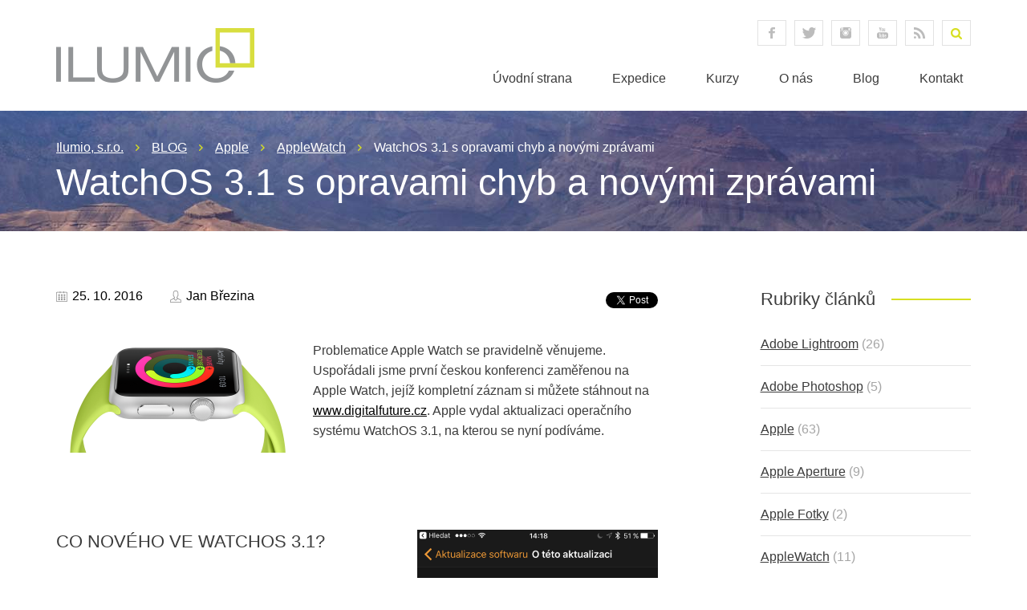

--- FILE ---
content_type: text/html; charset=UTF-8
request_url: https://www.ilumio.cz/blog/apple/watchos-3-1-s-opravami-chyb-a-novymi-zpravami/
body_size: 14848
content:
<!DOCTYPE HTML PUBLIC "-//W3C//DTD HTML 4.01">
<html>
  <head>
    <meta http-equiv="content-type" content="text/html; charset=utf-8">
    <meta http-equiv="X-UA-Compatible" content="IE=edge">
    <meta name="robots" content="index, follow">

    <meta name="viewport" content="width=device-width, initial-scale=1">
    <link href="https://www.ilumio.cz/wp-content/themes/ilumio/styles/bootstrap/bootstrap.css" rel="stylesheet" type="text/css" />
    <link href="https://www.ilumio.cz/wp-content/themes/ilumio/style.css" rel="stylesheet" type="text/css" />
    
    <link href='https://www.ilumio.cz/wp-content/themes/ilumio/scripts/meanmenu/meanmenu.css' rel='stylesheet' type='text/css'>

    <script src="https://www.ilumio.cz/wp-content/themes/ilumio/scripts/jquery-1-7-2-min.js" type="text/javascript"></script>
    
    <script src="https://www.ilumio.cz/wp-content/themes/ilumio/scripts/meanmenu/jquery-meanmenu-min.js" type="text/javascript"></script>
    
    <script src="https://www.ilumio.cz/wp-content/themes/ilumio/scripts/jquery-selectbox-0.2.js" type="text/javascript"></script>    

    <script src="https://www.ilumio.cz/wp-content/themes/ilumio/scripts/jquery-bxslider-min.js" type="text/javascript"></script>

    <!--[if lt IE 9]>
      <script src="https://css3-mediaqueries-js.googlecode.com/svn/trunk/css3-mediaqueries.js"></script>
      <script src="https://www.ilumio.cz/wp-content/themes/ilumio/scripts/respond.js"></script>
      <script src="https://www.ilumio.cz/wp-content/themes/ilumio/scripts/html5shiv.js"></script>      
    <![endif]-->

    <script src="https://www.ilumio.cz/wp-content/themes/ilumio/scripts/ilumio.js" type="text/javascript"></script>
    
    <meta name='robots' content='max-image-preview:large' />
<link rel="alternate" type="application/rss+xml" title="Ilumio, s.r.o. &raquo; RSS komentářů pro WatchOS 3.1 s opravami chyb a novými zprávami" href="https://www.ilumio.cz/blog/apple/watchos-3-1-s-opravami-chyb-a-novymi-zpravami/feed/" />
<link rel="alternate" title="oEmbed (JSON)" type="application/json+oembed" href="https://www.ilumio.cz/wp-json/oembed/1.0/embed?url=https%3A%2F%2Fwww.ilumio.cz%2Fblog%2Fapple%2Fwatchos-3-1-s-opravami-chyb-a-novymi-zpravami%2F" />
<link rel="alternate" title="oEmbed (XML)" type="text/xml+oembed" href="https://www.ilumio.cz/wp-json/oembed/1.0/embed?url=https%3A%2F%2Fwww.ilumio.cz%2Fblog%2Fapple%2Fwatchos-3-1-s-opravami-chyb-a-novymi-zpravami%2F&#038;format=xml" />
		<style>
			.lazyload,
			.lazyloading {
				max-width: 100%;
			}
		</style>
		<style id='wp-img-auto-sizes-contain-inline-css' type='text/css'>
img:is([sizes=auto i],[sizes^="auto," i]){contain-intrinsic-size:3000px 1500px}
/*# sourceURL=wp-img-auto-sizes-contain-inline-css */
</style>
<style id='wp-emoji-styles-inline-css' type='text/css'>

	img.wp-smiley, img.emoji {
		display: inline !important;
		border: none !important;
		box-shadow: none !important;
		height: 1em !important;
		width: 1em !important;
		margin: 0 0.07em !important;
		vertical-align: -0.1em !important;
		background: none !important;
		padding: 0 !important;
	}
/*# sourceURL=wp-emoji-styles-inline-css */
</style>
<style id='wp-block-library-inline-css' type='text/css'>
:root{--wp-block-synced-color:#7a00df;--wp-block-synced-color--rgb:122,0,223;--wp-bound-block-color:var(--wp-block-synced-color);--wp-editor-canvas-background:#ddd;--wp-admin-theme-color:#007cba;--wp-admin-theme-color--rgb:0,124,186;--wp-admin-theme-color-darker-10:#006ba1;--wp-admin-theme-color-darker-10--rgb:0,107,160.5;--wp-admin-theme-color-darker-20:#005a87;--wp-admin-theme-color-darker-20--rgb:0,90,135;--wp-admin-border-width-focus:2px}@media (min-resolution:192dpi){:root{--wp-admin-border-width-focus:1.5px}}.wp-element-button{cursor:pointer}:root .has-very-light-gray-background-color{background-color:#eee}:root .has-very-dark-gray-background-color{background-color:#313131}:root .has-very-light-gray-color{color:#eee}:root .has-very-dark-gray-color{color:#313131}:root .has-vivid-green-cyan-to-vivid-cyan-blue-gradient-background{background:linear-gradient(135deg,#00d084,#0693e3)}:root .has-purple-crush-gradient-background{background:linear-gradient(135deg,#34e2e4,#4721fb 50%,#ab1dfe)}:root .has-hazy-dawn-gradient-background{background:linear-gradient(135deg,#faaca8,#dad0ec)}:root .has-subdued-olive-gradient-background{background:linear-gradient(135deg,#fafae1,#67a671)}:root .has-atomic-cream-gradient-background{background:linear-gradient(135deg,#fdd79a,#004a59)}:root .has-nightshade-gradient-background{background:linear-gradient(135deg,#330968,#31cdcf)}:root .has-midnight-gradient-background{background:linear-gradient(135deg,#020381,#2874fc)}:root{--wp--preset--font-size--normal:16px;--wp--preset--font-size--huge:42px}.has-regular-font-size{font-size:1em}.has-larger-font-size{font-size:2.625em}.has-normal-font-size{font-size:var(--wp--preset--font-size--normal)}.has-huge-font-size{font-size:var(--wp--preset--font-size--huge)}.has-text-align-center{text-align:center}.has-text-align-left{text-align:left}.has-text-align-right{text-align:right}.has-fit-text{white-space:nowrap!important}#end-resizable-editor-section{display:none}.aligncenter{clear:both}.items-justified-left{justify-content:flex-start}.items-justified-center{justify-content:center}.items-justified-right{justify-content:flex-end}.items-justified-space-between{justify-content:space-between}.screen-reader-text{border:0;clip-path:inset(50%);height:1px;margin:-1px;overflow:hidden;padding:0;position:absolute;width:1px;word-wrap:normal!important}.screen-reader-text:focus{background-color:#ddd;clip-path:none;color:#444;display:block;font-size:1em;height:auto;left:5px;line-height:normal;padding:15px 23px 14px;text-decoration:none;top:5px;width:auto;z-index:100000}html :where(.has-border-color){border-style:solid}html :where([style*=border-top-color]){border-top-style:solid}html :where([style*=border-right-color]){border-right-style:solid}html :where([style*=border-bottom-color]){border-bottom-style:solid}html :where([style*=border-left-color]){border-left-style:solid}html :where([style*=border-width]){border-style:solid}html :where([style*=border-top-width]){border-top-style:solid}html :where([style*=border-right-width]){border-right-style:solid}html :where([style*=border-bottom-width]){border-bottom-style:solid}html :where([style*=border-left-width]){border-left-style:solid}html :where(img[class*=wp-image-]){height:auto;max-width:100%}:where(figure){margin:0 0 1em}html :where(.is-position-sticky){--wp-admin--admin-bar--position-offset:var(--wp-admin--admin-bar--height,0px)}@media screen and (max-width:600px){html :where(.is-position-sticky){--wp-admin--admin-bar--position-offset:0px}}

/*# sourceURL=wp-block-library-inline-css */
</style><link rel='stylesheet' id='wc-blocks-style-css' href='https://www.ilumio.cz/wp-content/uploads/hummingbird-assets/a37dd122aa9bc073fe5d5a0575129c99.css' type='text/css' media='all' />
<style id='global-styles-inline-css' type='text/css'>
:root{--wp--preset--aspect-ratio--square: 1;--wp--preset--aspect-ratio--4-3: 4/3;--wp--preset--aspect-ratio--3-4: 3/4;--wp--preset--aspect-ratio--3-2: 3/2;--wp--preset--aspect-ratio--2-3: 2/3;--wp--preset--aspect-ratio--16-9: 16/9;--wp--preset--aspect-ratio--9-16: 9/16;--wp--preset--color--black: #000000;--wp--preset--color--cyan-bluish-gray: #abb8c3;--wp--preset--color--white: #ffffff;--wp--preset--color--pale-pink: #f78da7;--wp--preset--color--vivid-red: #cf2e2e;--wp--preset--color--luminous-vivid-orange: #ff6900;--wp--preset--color--luminous-vivid-amber: #fcb900;--wp--preset--color--light-green-cyan: #7bdcb5;--wp--preset--color--vivid-green-cyan: #00d084;--wp--preset--color--pale-cyan-blue: #8ed1fc;--wp--preset--color--vivid-cyan-blue: #0693e3;--wp--preset--color--vivid-purple: #9b51e0;--wp--preset--gradient--vivid-cyan-blue-to-vivid-purple: linear-gradient(135deg,rgb(6,147,227) 0%,rgb(155,81,224) 100%);--wp--preset--gradient--light-green-cyan-to-vivid-green-cyan: linear-gradient(135deg,rgb(122,220,180) 0%,rgb(0,208,130) 100%);--wp--preset--gradient--luminous-vivid-amber-to-luminous-vivid-orange: linear-gradient(135deg,rgb(252,185,0) 0%,rgb(255,105,0) 100%);--wp--preset--gradient--luminous-vivid-orange-to-vivid-red: linear-gradient(135deg,rgb(255,105,0) 0%,rgb(207,46,46) 100%);--wp--preset--gradient--very-light-gray-to-cyan-bluish-gray: linear-gradient(135deg,rgb(238,238,238) 0%,rgb(169,184,195) 100%);--wp--preset--gradient--cool-to-warm-spectrum: linear-gradient(135deg,rgb(74,234,220) 0%,rgb(151,120,209) 20%,rgb(207,42,186) 40%,rgb(238,44,130) 60%,rgb(251,105,98) 80%,rgb(254,248,76) 100%);--wp--preset--gradient--blush-light-purple: linear-gradient(135deg,rgb(255,206,236) 0%,rgb(152,150,240) 100%);--wp--preset--gradient--blush-bordeaux: linear-gradient(135deg,rgb(254,205,165) 0%,rgb(254,45,45) 50%,rgb(107,0,62) 100%);--wp--preset--gradient--luminous-dusk: linear-gradient(135deg,rgb(255,203,112) 0%,rgb(199,81,192) 50%,rgb(65,88,208) 100%);--wp--preset--gradient--pale-ocean: linear-gradient(135deg,rgb(255,245,203) 0%,rgb(182,227,212) 50%,rgb(51,167,181) 100%);--wp--preset--gradient--electric-grass: linear-gradient(135deg,rgb(202,248,128) 0%,rgb(113,206,126) 100%);--wp--preset--gradient--midnight: linear-gradient(135deg,rgb(2,3,129) 0%,rgb(40,116,252) 100%);--wp--preset--font-size--small: 13px;--wp--preset--font-size--medium: 20px;--wp--preset--font-size--large: 36px;--wp--preset--font-size--x-large: 42px;--wp--preset--spacing--20: 0.44rem;--wp--preset--spacing--30: 0.67rem;--wp--preset--spacing--40: 1rem;--wp--preset--spacing--50: 1.5rem;--wp--preset--spacing--60: 2.25rem;--wp--preset--spacing--70: 3.38rem;--wp--preset--spacing--80: 5.06rem;--wp--preset--shadow--natural: 6px 6px 9px rgba(0, 0, 0, 0.2);--wp--preset--shadow--deep: 12px 12px 50px rgba(0, 0, 0, 0.4);--wp--preset--shadow--sharp: 6px 6px 0px rgba(0, 0, 0, 0.2);--wp--preset--shadow--outlined: 6px 6px 0px -3px rgb(255, 255, 255), 6px 6px rgb(0, 0, 0);--wp--preset--shadow--crisp: 6px 6px 0px rgb(0, 0, 0);}:where(.is-layout-flex){gap: 0.5em;}:where(.is-layout-grid){gap: 0.5em;}body .is-layout-flex{display: flex;}.is-layout-flex{flex-wrap: wrap;align-items: center;}.is-layout-flex > :is(*, div){margin: 0;}body .is-layout-grid{display: grid;}.is-layout-grid > :is(*, div){margin: 0;}:where(.wp-block-columns.is-layout-flex){gap: 2em;}:where(.wp-block-columns.is-layout-grid){gap: 2em;}:where(.wp-block-post-template.is-layout-flex){gap: 1.25em;}:where(.wp-block-post-template.is-layout-grid){gap: 1.25em;}.has-black-color{color: var(--wp--preset--color--black) !important;}.has-cyan-bluish-gray-color{color: var(--wp--preset--color--cyan-bluish-gray) !important;}.has-white-color{color: var(--wp--preset--color--white) !important;}.has-pale-pink-color{color: var(--wp--preset--color--pale-pink) !important;}.has-vivid-red-color{color: var(--wp--preset--color--vivid-red) !important;}.has-luminous-vivid-orange-color{color: var(--wp--preset--color--luminous-vivid-orange) !important;}.has-luminous-vivid-amber-color{color: var(--wp--preset--color--luminous-vivid-amber) !important;}.has-light-green-cyan-color{color: var(--wp--preset--color--light-green-cyan) !important;}.has-vivid-green-cyan-color{color: var(--wp--preset--color--vivid-green-cyan) !important;}.has-pale-cyan-blue-color{color: var(--wp--preset--color--pale-cyan-blue) !important;}.has-vivid-cyan-blue-color{color: var(--wp--preset--color--vivid-cyan-blue) !important;}.has-vivid-purple-color{color: var(--wp--preset--color--vivid-purple) !important;}.has-black-background-color{background-color: var(--wp--preset--color--black) !important;}.has-cyan-bluish-gray-background-color{background-color: var(--wp--preset--color--cyan-bluish-gray) !important;}.has-white-background-color{background-color: var(--wp--preset--color--white) !important;}.has-pale-pink-background-color{background-color: var(--wp--preset--color--pale-pink) !important;}.has-vivid-red-background-color{background-color: var(--wp--preset--color--vivid-red) !important;}.has-luminous-vivid-orange-background-color{background-color: var(--wp--preset--color--luminous-vivid-orange) !important;}.has-luminous-vivid-amber-background-color{background-color: var(--wp--preset--color--luminous-vivid-amber) !important;}.has-light-green-cyan-background-color{background-color: var(--wp--preset--color--light-green-cyan) !important;}.has-vivid-green-cyan-background-color{background-color: var(--wp--preset--color--vivid-green-cyan) !important;}.has-pale-cyan-blue-background-color{background-color: var(--wp--preset--color--pale-cyan-blue) !important;}.has-vivid-cyan-blue-background-color{background-color: var(--wp--preset--color--vivid-cyan-blue) !important;}.has-vivid-purple-background-color{background-color: var(--wp--preset--color--vivid-purple) !important;}.has-black-border-color{border-color: var(--wp--preset--color--black) !important;}.has-cyan-bluish-gray-border-color{border-color: var(--wp--preset--color--cyan-bluish-gray) !important;}.has-white-border-color{border-color: var(--wp--preset--color--white) !important;}.has-pale-pink-border-color{border-color: var(--wp--preset--color--pale-pink) !important;}.has-vivid-red-border-color{border-color: var(--wp--preset--color--vivid-red) !important;}.has-luminous-vivid-orange-border-color{border-color: var(--wp--preset--color--luminous-vivid-orange) !important;}.has-luminous-vivid-amber-border-color{border-color: var(--wp--preset--color--luminous-vivid-amber) !important;}.has-light-green-cyan-border-color{border-color: var(--wp--preset--color--light-green-cyan) !important;}.has-vivid-green-cyan-border-color{border-color: var(--wp--preset--color--vivid-green-cyan) !important;}.has-pale-cyan-blue-border-color{border-color: var(--wp--preset--color--pale-cyan-blue) !important;}.has-vivid-cyan-blue-border-color{border-color: var(--wp--preset--color--vivid-cyan-blue) !important;}.has-vivid-purple-border-color{border-color: var(--wp--preset--color--vivid-purple) !important;}.has-vivid-cyan-blue-to-vivid-purple-gradient-background{background: var(--wp--preset--gradient--vivid-cyan-blue-to-vivid-purple) !important;}.has-light-green-cyan-to-vivid-green-cyan-gradient-background{background: var(--wp--preset--gradient--light-green-cyan-to-vivid-green-cyan) !important;}.has-luminous-vivid-amber-to-luminous-vivid-orange-gradient-background{background: var(--wp--preset--gradient--luminous-vivid-amber-to-luminous-vivid-orange) !important;}.has-luminous-vivid-orange-to-vivid-red-gradient-background{background: var(--wp--preset--gradient--luminous-vivid-orange-to-vivid-red) !important;}.has-very-light-gray-to-cyan-bluish-gray-gradient-background{background: var(--wp--preset--gradient--very-light-gray-to-cyan-bluish-gray) !important;}.has-cool-to-warm-spectrum-gradient-background{background: var(--wp--preset--gradient--cool-to-warm-spectrum) !important;}.has-blush-light-purple-gradient-background{background: var(--wp--preset--gradient--blush-light-purple) !important;}.has-blush-bordeaux-gradient-background{background: var(--wp--preset--gradient--blush-bordeaux) !important;}.has-luminous-dusk-gradient-background{background: var(--wp--preset--gradient--luminous-dusk) !important;}.has-pale-ocean-gradient-background{background: var(--wp--preset--gradient--pale-ocean) !important;}.has-electric-grass-gradient-background{background: var(--wp--preset--gradient--electric-grass) !important;}.has-midnight-gradient-background{background: var(--wp--preset--gradient--midnight) !important;}.has-small-font-size{font-size: var(--wp--preset--font-size--small) !important;}.has-medium-font-size{font-size: var(--wp--preset--font-size--medium) !important;}.has-large-font-size{font-size: var(--wp--preset--font-size--large) !important;}.has-x-large-font-size{font-size: var(--wp--preset--font-size--x-large) !important;}
/*# sourceURL=global-styles-inline-css */
</style>

<style id='classic-theme-styles-inline-css' type='text/css'>
/*! This file is auto-generated */
.wp-block-button__link{color:#fff;background-color:#32373c;border-radius:9999px;box-shadow:none;text-decoration:none;padding:calc(.667em + 2px) calc(1.333em + 2px);font-size:1.125em}.wp-block-file__button{background:#32373c;color:#fff;text-decoration:none}
/*# sourceURL=/wp-includes/css/classic-themes.min.css */
</style>
<link rel='stylesheet' id='contact-form-7-css' href='https://www.ilumio.cz/wp-content/uploads/hummingbird-assets/f3985fba0b41cd623ebf02c3da3b4dea.css' type='text/css' media='all' />
<link rel='stylesheet' id='woocommerce-layout-css' href='https://www.ilumio.cz/wp-content/uploads/hummingbird-assets/b546a8f0a4cd6d91c03536ba8e56c1af.css' type='text/css' media='all' />
<link rel='stylesheet' id='woocommerce-smallscreen-css' href='https://www.ilumio.cz/wp-content/uploads/hummingbird-assets/011949762f7afd04379425e3a5f34f0a.css' type='text/css' media='only screen and (max-width: 768px)' />
<link rel='stylesheet' id='woocommerce-general-css' href='https://www.ilumio.cz/wp-content/uploads/hummingbird-assets/10a85dea4f614a7ff6d7574d7673f00b.css' type='text/css' media='all' />
<style id='woocommerce-inline-inline-css' type='text/css'>
.woocommerce form .form-row .required { visibility: visible; }
/*# sourceURL=woocommerce-inline-inline-css */
</style>
<script type="text/javascript" src="https://www.ilumio.cz/wp-includes/js/jquery/jquery.min.js?ver=3.7.1" id="jquery-core-js"></script>
<script type="text/javascript" src="https://www.ilumio.cz/wp-includes/js/jquery/jquery-migrate.min.js?ver=3.4.1" id="jquery-migrate-js"></script>
<script type="text/javascript" src="https://www.ilumio.cz/wp-content/plugins/woocommerce/assets/js/jquery-blockui/jquery.blockUI.min.js?ver=2.7.0-wc.10.4.3" id="wc-jquery-blockui-js" defer="defer" data-wp-strategy="defer"></script>
<script type="text/javascript" id="wc-add-to-cart-js-extra">
/* <![CDATA[ */
var wc_add_to_cart_params = {"ajax_url":"/wp-admin/admin-ajax.php","wc_ajax_url":"/?wc-ajax=%%endpoint%%","i18n_view_cart":"Zobrazit ko\u0161\u00edk","cart_url":"https://www.ilumio.cz/kosik/","is_cart":"","cart_redirect_after_add":"no"};
//# sourceURL=wc-add-to-cart-js-extra
/* ]]> */
</script>
<script type="text/javascript" src="https://www.ilumio.cz/wp-content/plugins/woocommerce/assets/js/frontend/add-to-cart.min.js?ver=10.4.3" id="wc-add-to-cart-js" defer="defer" data-wp-strategy="defer"></script>
<script type="text/javascript" src="https://www.ilumio.cz/wp-content/plugins/woocommerce/assets/js/js-cookie/js.cookie.min.js?ver=2.1.4-wc.10.4.3" id="wc-js-cookie-js" defer="defer" data-wp-strategy="defer"></script>
<script type="text/javascript" id="woocommerce-js-extra">
/* <![CDATA[ */
var woocommerce_params = {"ajax_url":"/wp-admin/admin-ajax.php","wc_ajax_url":"/?wc-ajax=%%endpoint%%","i18n_password_show":"Zobrazit heslo","i18n_password_hide":"Skr\u00fdt heslo"};
//# sourceURL=woocommerce-js-extra
/* ]]> */
</script>
<script type="text/javascript" src="https://www.ilumio.cz/wp-content/plugins/woocommerce/assets/js/frontend/woocommerce.min.js?ver=10.4.3" id="woocommerce-js" defer="defer" data-wp-strategy="defer"></script>
<script type="text/javascript" id="WCPAY_ASSETS-js-extra">
/* <![CDATA[ */
var wcpayAssets = {"url":"https://www.ilumio.cz/wp-content/plugins/woocommerce-payments/dist/"};
//# sourceURL=WCPAY_ASSETS-js-extra
/* ]]> */
</script>
<link rel="https://api.w.org/" href="https://www.ilumio.cz/wp-json/" /><link rel="alternate" title="JSON" type="application/json" href="https://www.ilumio.cz/wp-json/wp/v2/posts/4070" /><link rel="EditURI" type="application/rsd+xml" title="RSD" href="https://www.ilumio.cz/xmlrpc.php?rsd" />
<meta name="generator" content="WordPress 6.9" />
<meta name="generator" content="WooCommerce 10.4.3" />
<link rel="canonical" href="https://www.ilumio.cz/blog/apple/watchos-3-1-s-opravami-chyb-a-novymi-zpravami/" />
<link rel='shortlink' href='https://www.ilumio.cz/?p=4070' />
<script type='text/javascript' data-cfasync='false'>var _mmunch = {'front': false, 'page': false, 'post': false, 'category': false, 'author': false, 'search': false, 'attachment': false, 'tag': false};_mmunch['post'] = true; _mmunch['postData'] = {"ID":4070,"post_name":"watchos-3-1-s-opravami-chyb-a-novymi-zpravami","post_title":"WatchOS 3.1 s opravami chyb a nov\u00fdmi zpr\u00e1vami","post_type":"post","post_author":"3","post_status":"publish"}; _mmunch['postCategories'] = [{"term_id":150,"name":"Apple","slug":"apple","term_group":0,"term_taxonomy_id":150,"taxonomy":"category","description":"","parent":48,"count":63,"filter":"raw","cat_ID":150,"category_count":63,"category_description":"","cat_name":"Apple","category_nicename":"apple","category_parent":48},{"term_id":385,"name":"AppleWatch","slug":"applewatch","term_group":0,"term_taxonomy_id":385,"taxonomy":"category","description":"","parent":150,"count":11,"filter":"raw","cat_ID":385,"category_count":11,"category_description":"","cat_name":"AppleWatch","category_nicename":"applewatch","category_parent":150}]; _mmunch['postTags'] = [{"term_id":152,"name":"aktualizace","slug":"aktualizace","term_group":0,"term_taxonomy_id":152,"taxonomy":"post_tag","description":"","parent":0,"count":11,"filter":"raw"},{"term_id":15,"name":"Apple","slug":"apple","term_group":0,"term_taxonomy_id":15,"taxonomy":"post_tag","description":"","parent":0,"count":84,"filter":"raw"},{"term_id":309,"name":"Apple Watch 2","slug":"apple-watch-2","term_group":0,"term_taxonomy_id":309,"taxonomy":"post_tag","description":"","parent":0,"count":1,"filter":"raw"},{"term_id":151,"name":"update","slug":"update","term_group":0,"term_taxonomy_id":151,"taxonomy":"post_tag","description":"","parent":0,"count":5,"filter":"raw"},{"term_id":310,"name":"WatchOS","slug":"watchos","term_group":0,"term_taxonomy_id":310,"taxonomy":"post_tag","description":"","parent":0,"count":3,"filter":"raw"}]; _mmunch['postAuthor'] = {"name":"","ID":""};</script><script data-cfasync="false" src="//a.mailmunch.co/app/v1/site.js" id="mailmunch-script" data-plugin="mc_mm" data-mailmunch-site-id="183515" async></script>		<script>
			document.documentElement.className = document.documentElement.className.replace('no-js', 'js');
		</script>
				<style>
			.no-js img.lazyload {
				display: none;
			}

			figure.wp-block-image img.lazyloading {
				min-width: 150px;
			}

			.lazyload,
			.lazyloading {
				--smush-placeholder-width: 100px;
				--smush-placeholder-aspect-ratio: 1/1;
				width: var(--smush-image-width, var(--smush-placeholder-width)) !important;
				aspect-ratio: var(--smush-image-aspect-ratio, var(--smush-placeholder-aspect-ratio)) !important;
			}

						.lazyload, .lazyloading {
				opacity: 0;
			}

			.lazyloaded {
				opacity: 1;
				transition: opacity 50ms;
				transition-delay: 0ms;
			}

					</style>
			<noscript><style>.woocommerce-product-gallery{ opacity: 1 !important; }</style></noscript>
	        
    <title> &raquo; WatchOS 3.1 s opravami chyb a novými zprávami</title>
  </head>
  <body>
<!-- Header -->
    <div id="header">
      <div class="menu-mobile"></div>
      <div class="container">      
        <div class="row">
          <div class="col-xs-12 col-sm-4">
            <a href="https://www.ilumio.cz" id="logo"><img data-src="https://www.ilumio.cz/wp-content/themes/ilumio/images/header-logo.png" alt="Ilumio, s.r.o." src="[data-uri]" class="lazyload" style="--smush-placeholder-width: 247px; --smush-placeholder-aspect-ratio: 247/68;"></a>
          </div>
          <div class="col-xs-12 col-sm-8 text-right">
            <div class="header-top">
              <div class="social-wrapper">
                <a href="https://www.facebook.com/ilumiocz" target="_blank" class="social-icon social-facebook">facebook</a><a href="https://www.twitter.com/ilumiocz" target="_blank" class="social-icon social-twitter">twitter</a><a href="https://www.instagram.com/alisczech" target="_blank" class="social-icon social-instagram">instagram</a><a href="https://www.youtube.com/user/Alisczech" target="_blank" class="social-icon social-youtube">youtube</a><a href="https://www.ilumio.cz/rss" target="_blank" class="social-icon social-rss">RSS</a>              </div>
              <div class="search-wrapper">
                <form role="search" method="get" id="searchform" class="searchform" action="/">
                  <input type="hidden" name="post_type[]" value="post" />
                  <input type="hidden" name="post_type[]" value="course" />
                  <input type="hidden" name="post_type[]" value="expedition" />
                  <input type="text" value="" name="s" id="s" placeholder="Hledat">
                  <input type="submit" id="searchsubmit" value="Hledat" />
                </form>
              </div>
            </div> <!-- .header-top -->
            
            <div class="header-bottom" id="menu-main-wrapper">
              <div class="menu-hlavni-menu-container"><ul id="menu-main"><li id="menu-item-3175" class="menu-item menu-item-type-custom menu-item-object-custom menu-item-3175"><a href="/">Úvodní strana</a></li>
<li id="menu-item-3176" class="menu-item menu-item-type-post_type menu-item-object-page menu-item-3176"><a href="https://www.ilumio.cz/fotoexpedice/">Expedice</a></li>
<li id="menu-item-3177" class="menu-item menu-item-type-post_type menu-item-object-page menu-item-3177"><a href="https://www.ilumio.cz/apple-workshopy/">Kurzy</a></li>
<li id="menu-item-3178" class="menu-item menu-item-type-post_type menu-item-object-page menu-item-3178"><a href="https://www.ilumio.cz/o-nas/">O nás</a></li>
<li id="menu-item-3179" class="menu-item menu-item-type-post_type menu-item-object-page menu-item-3179"><a href="https://www.ilumio.cz/blog/">Blog</a></li>
<li id="menu-item-3180" class="menu-item menu-item-type-post_type menu-item-object-page menu-item-3180"><a href="https://www.ilumio.cz/kontakt/">Kontakt</a></li>
</ul></div>            </div> <!-- .header-bottom -->  
          </div>
        </div> <!-- .row -->
      </div> <!-- .container -->
    </div>
<!-- Header end -->

        <!-- Header teaser -->
        <div id="header-teaser">
          <div class="container">
            <div class="row">
              <div class="col-xs-12">
                <div id="breadcrumbs">
                  <span typeof="v:Breadcrumb"><a rel="v:url" property="v:title" title="Go to Ilumio, s.r.o.." href="https://www.ilumio.cz" class="home">Ilumio, s.r.o.</a></span><span typeof="v:Breadcrumb"><a rel="v:url" property="v:title" title="Go to the BLOG category archives." href="https://www.ilumio.cz/category/blog/" class="taxonomy category">BLOG</a></span><span typeof="v:Breadcrumb"><a rel="v:url" property="v:title" title="Go to the Apple category archives." href="https://www.ilumio.cz/category/blog/apple/" class="taxonomy category">Apple</a></span><span typeof="v:Breadcrumb"><a rel="v:url" property="v:title" title="Go to the AppleWatch category archives." href="https://www.ilumio.cz/category/blog/apple/applewatch/" class="taxonomy category">AppleWatch</a></span><span typeof="v:Breadcrumb"><span property="v:title">WatchOS 3.1 s opravami chyb a novými zprávami</span></span>                </div>
                
                <h1>WatchOS 3.1 s opravami chyb a novými zprávami</h1>              </div>
            </div>
          </div>
        </div>
    <!-- Header teaser end -->
    
<!-- Content -->
    <div id="content">
      <div class="container">
        <div class="row">

<div class="col-xs-12 col-sm-8 content-main">
  <div class="post-detail">
    <div class="row post-info">
      <div class="col-xs-6">
        <span class="post-icon post-date">25. 10. 2016</span>
        <span class="post-icon post-author">Jan Březina</span>
      </div>
      <div class="col-xs-6 text-right post-social">
        <div class="fb-share-button" data-layout="button"></div>
        <a href="https://twitter.com/share" class="twitter-share-button" data-count="none">Tweet</a>
      </div>
    </div>
    
          <img width="300" height="140" data-src="https://www.ilumio.cz/wp-content/uploads/2015/06/AppleWatch3-300x140.png" class="teaser-left wp-post-image lazyload" alt="" decoding="async" data-srcset="https://www.ilumio.cz/wp-content/uploads/2015/06/AppleWatch3-300x140.png 300w, https://www.ilumio.cz/wp-content/uploads/2015/06/AppleWatch3-1024x477.png 1024w" data-sizes="(max-width: 300px) 100vw, 300px" src="[data-uri]" style="--smush-placeholder-width: 300px; --smush-placeholder-aspect-ratio: 300/140;" />    
    
    <div class="post-content">
      <div class='mailmunch-forms-before-post' style='display: none !important;'></div><p>Problematice Apple Watch se pravidelně věnujeme. Uspořádali jsme první českou konferenci zaměřenou na Apple Watch, jejíž kompletní záznam si můžete stáhnout na <a href="http://www.digitalfuture.cz/videozaznam/">www.digitalfuture.cz</a>. Apple vydal aktualizaci operačního systému WatchOS 3.1, na kterou se nyní podíváme.</p>
<p>&nbsp;</p>
<h2><img fetchpriority="high" decoding="async" class="alignright wp-image-4073" src="http://www.ilumio.cz/wp-content/uploads/2016/10/IMG_0429.png" alt="WatchOS 3.1" width="300" height="533" srcset="https://www.ilumio.cz/wp-content/uploads/2016/10/IMG_0429.png 1242w, https://www.ilumio.cz/wp-content/uploads/2016/10/IMG_0429-169x300.png 169w, https://www.ilumio.cz/wp-content/uploads/2016/10/IMG_0429-768x1365.png 768w, https://www.ilumio.cz/wp-content/uploads/2016/10/IMG_0429-576x1024.png 576w" sizes="(max-width: 300px) 100vw, 300px" />Co nového ve WatchOS 3.1?</h2>
<p>Aktualizace s označením 3.1 přichází cca měsíc po uvedení třetí generace systému. Proto je primárně zaměřena na vyladění systému, opravu chyb a drobná vylepšení. Doplňuje tak uvedení iOS 10.1, který má seznam oprav výrazně delší. Aktualizaci jsme vyzkoušeli, je bezproblémová a můžete ji nainstalovat na své hodinky.</p>
<p>Nejviditelnější změnou je plná podpora všech efektů a bublin pro Zprávy, které Apple představil v iOS10. S verzí 3.1 se nejen budou i na hodinkách korektně zobrazovat všechny efekty, ale jde je i využít při odesílání. Zároveň byla vyřešena kolize efektů s nastavením Omezení pohybu (<em>Obecné &#8211; Zpřístupnění &#8211; Omezený pohyb</em>).</p>
<p>Verze 3.1 dále opravuje chybu, která u některých Apple Watch 2 bránila jejich plnému nabití, což bylo velice nepříjemné. Zároveň je opravena Minutka, která někdy zvonila 2x a opraveno bylo i zobrazování aktivity v některých cifernících hodin. Na poslední uvedený problém jsme narazili už při testování beta verze WatchOS 3.0. Poslední opravenou chybou je zobrazování nastavení ForceTouch, které používají aplikace třetích stran.</p><div class='mailmunch-forms-in-post-middle' style='display: none !important;'></div>
<p>&nbsp;</p>
<h2>Jak nainstalovat upgrade</h2>
<p>V aplikaci Watch na iPhonu dáte vyhledat nejnovější aktualizace (<em>Obecné &#8211; Aktualizace software</em>), stáhnete verzi 3.1 (necelých 50MB) a necháte proběhnout aktualizaci. Podmínkou je, aby hodinky byly nabité minimálně na 50% a zároveň byly připojené k napájení. Celý proces aktualizace zabere cca 5 &#8211; 10 minut.</p>
<p>&nbsp;</p>
<h2>Závěr</h2>
<p>Apple Watch se  s příchodem WatchOS 3 stali mnohem atraktivnějším produktem. Verze 3.1 ukazuje, že v trojce nebylo zatím objeveno mnoho chyb a dobře slouží. Přesto se bezplatný upgrade vyplatí. Je k dispozici jak pro první, tak pro druhou generaci hodinek.</p>
<div class='mailmunch-forms-after-post' style='display: none !important;'></div>    </div> <!-- .post-content -->
  </div> <!-- .post-detail -->
  
  <div class="post-share">
    <span>Sdílej článek přátelům:</span>
    <div class="fb-share-button" data-layout="button"></div>
    <a href="https://twitter.com/share" class="twitter-share-button" data-count="none">Tweet</a>
  </div>
  
        <div class="post-author">
        <img data-src="https://www.ilumio.cz/wp-content/themes/ilumio/pict/author.jpg" alt="" class="author-teaser lazyload" src="[data-uri]" style="--smush-placeholder-width: 745px; --smush-placeholder-aspect-ratio: 745/207;">
        <div class="row">
          <div class="col-xs-12 col-sm-8 col-sm-push-4 author-content">
            <div class="author-title"><strong>Jan Březina</strong></div>
            <p><div class='mailmunch-forms-before-post' style='display: none !important;'></div><p>Profesionální fotograf, zkušený cestovatel, zapálený lektor, blogger a zakladatel Ilumia. Cestovatelské fotografii se věnuje již více jak deset let, procestoval šest kontinentů a víc jak stovku zemí. Ve své bohaté lektorské praxi se kromě fotografie věnuje Apple produktům, zpracování fotografií, a proto je i Adobe Certified Expert a Apple Certified Trainer.</p><div class='mailmunch-forms-in-post-middle' style='display: none !important;'></div>
<div class='mailmunch-forms-after-post' style='display: none !important;'></div></p>
            <div class="author-links text-right">
              <a href="http://www.jbrezina.cz">Osobní web</a>
              <a href="https://www.facebook.com/alisczech" class="author-icon author-facebook">Facebook</a>
              <a href="https://www.twitter.com/alisczech" class="author-icon author-twitter">Twitter</a>
            </div>
          </div>
        </div>
      </div>

  <div class="post-related">
    <h3 class="header-line"><span>Podobné články</span></h3>
    
    <div class="row related-list">
                <div class="col-xs-12 col-sm-4 related-item">
                          <a href="https://www.ilumio.cz/blog/specialne-pro-fotografy/"><img width="235" height="300" data-src="https://www.ilumio.cz/wp-content/uploads/2025/07/DSCF0270-235x300.jpg" class="attachment-medium size-medium wp-post-image lazyload" alt="" decoding="async" data-srcset="https://www.ilumio.cz/wp-content/uploads/2025/07/DSCF0270-235x300.jpg 235w, https://www.ilumio.cz/wp-content/uploads/2025/07/DSCF0270-803x1024.jpg 803w, https://www.ilumio.cz/wp-content/uploads/2025/07/DSCF0270-768x979.jpg 768w, https://www.ilumio.cz/wp-content/uploads/2025/07/DSCF0270-1205x1536.jpg 1205w, https://www.ilumio.cz/wp-content/uploads/2025/07/DSCF0270-600x765.jpg 600w, https://www.ilumio.cz/wp-content/uploads/2025/07/DSCF0270.jpg 1255w" data-sizes="(max-width: 235px) 100vw, 235px" src="[data-uri]" style="--smush-placeholder-width: 235px; --smush-placeholder-aspect-ratio: 235/300;" /></a>
                        <a href="https://www.ilumio.cz/blog/specialne-pro-fotografy/" class="related-title">Speciálně pro fotografy</a>
            <p>Na konec léta jsme pro vás připravili speciální sérii fotografických workshopů v Praze. Chyběli v naší nabídce, ptali jste se po nich a tak pro [&hellip;]</p>
            <a href="https://www.ilumio.cz/blog/specialne-pro-fotografy/" class="button button-yellow">přečíst článek</a>
          </div>
                <div class="col-xs-12 col-sm-4 related-item">
                          <a href="https://www.ilumio.cz/ostatni/vanocni-darkove-certifikaty/"><img width="300" height="169" data-src="https://www.ilumio.cz/wp-content/uploads/2015/12/IMG_0726-300x169.jpg" class="attachment-medium size-medium wp-post-image lazyload" alt="" decoding="async" data-srcset="https://www.ilumio.cz/wp-content/uploads/2015/12/IMG_0726-300x169.jpg 300w, https://www.ilumio.cz/wp-content/uploads/2015/12/IMG_0726-768x433.jpg 768w, https://www.ilumio.cz/wp-content/uploads/2015/12/IMG_0726-1024x577.jpg 1024w" data-sizes="(max-width: 300px) 100vw, 300px" src="[data-uri]" style="--smush-placeholder-width: 300px; --smush-placeholder-aspect-ratio: 300/169;" /></a>
                        <a href="https://www.ilumio.cz/ostatni/vanocni-darkove-certifikaty/" class="related-title">Vánoční dárkové certifikáty</a>
            <p>Každoročně nabízíme možnost obdarovat blízké dárkem, který nejen potěší, ale zároveň s sebou nese nové informace a zkušenosti. Dárkové certifikáty jsou ideálním spojením příjemného s [&hellip;]</p>
            <a href="https://www.ilumio.cz/ostatni/vanocni-darkove-certifikaty/" class="button button-yellow">přečíst článek</a>
          </div>
                <div class="col-xs-12 col-sm-4 related-item">
                          <a href="https://www.ilumio.cz/blog/apple/specialni-black-friday-nabidka-apple-kurzu-2024/"><img width="300" height="300" data-src="https://www.ilumio.cz/wp-content/uploads/2024/11/IMG_1338-300x300.png" class="attachment-medium size-medium wp-post-image lazyload" alt="Black Friday 2024" decoding="async" data-srcset="https://www.ilumio.cz/wp-content/uploads/2024/11/IMG_1338-300x300.png 300w, https://www.ilumio.cz/wp-content/uploads/2024/11/IMG_1338-150x150.png 150w, https://www.ilumio.cz/wp-content/uploads/2024/11/IMG_1338-100x100.png 100w, https://www.ilumio.cz/wp-content/uploads/2024/11/IMG_1338.png 374w" data-sizes="(max-width: 300px) 100vw, 300px" src="[data-uri]" style="--smush-placeholder-width: 300px; --smush-placeholder-aspect-ratio: 300/300;" /></a>
                        <a href="https://www.ilumio.cz/blog/apple/specialni-black-friday-nabidka-apple-kurzu-2024/" class="related-title">Speciální Black Friday nabídka Apple kurzů 2024</a>
            <p>Přišel čas oblíbeného podzimního Black Friday. Pro letošek jsme pro vás vybrali pět nejaktuálnějších Apple kurzů, na které můžete od 29. 11. 2024uplatnit 50% slevu. [&hellip;]</p>
            <a href="https://www.ilumio.cz/blog/apple/specialni-black-friday-nabidka-apple-kurzu-2024/" class="button button-yellow">přečíst článek</a>
          </div>
                </div>
  </div>
  
  <div class="post-comments">
    
<div id="disqus_thread"></div>
  </div>
</div>

<div class="col-xs-12 col-sm-3 col-sm-push-1 content-side">
  <div id="categories-4" class="widget sidebar-item sidebar-widget_categories"><h3><span>Rubriky článků</span></h3>
			<ul>
					<li class="cat-item cat-item-42"><a href="https://www.ilumio.cz/category/blog/adobe-lightroom/">Adobe Lightroom</a> (26)
</li>
	<li class="cat-item cat-item-316"><a href="https://www.ilumio.cz/category/blog/adobe-photoshop/">Adobe Photoshop</a> (5)
</li>
	<li class="cat-item cat-item-150"><a href="https://www.ilumio.cz/category/blog/apple/">Apple</a> (63)
</li>
	<li class="cat-item cat-item-43"><a href="https://www.ilumio.cz/category/blog/apple-aperture/">Apple Aperture</a> (9)
</li>
	<li class="cat-item cat-item-591"><a href="https://www.ilumio.cz/category/apple-fotky/">Apple Fotky</a> (2)
</li>
	<li class="cat-item cat-item-385"><a href="https://www.ilumio.cz/category/blog/apple/applewatch/">AppleWatch</a> (11)
</li>
	<li class="cat-item cat-item-48"><a href="https://www.ilumio.cz/category/blog/">BLOG</a> (22)
</li>
	<li class="cat-item cat-item-342"><a href="https://www.ilumio.cz/category/blog/ces-2017/">CES 2017</a> (1)
</li>
	<li class="cat-item cat-item-131"><a href="https://www.ilumio.cz/category/blog/evernote/">Evernote</a> (21)
</li>
	<li class="cat-item cat-item-44"><a href="https://www.ilumio.cz/category/blog/foto-praxe/">Fotografická praxe</a> (6)
</li>
	<li class="cat-item cat-item-38"><a href="https://www.ilumio.cz/category/blog/foto-expedice/">Fotografické expedice</a> (44)
</li>
	<li class="cat-item cat-item-134"><a href="https://www.ilumio.cz/category/blog/imovie/">iMovie</a> (9)
</li>
	<li class="cat-item cat-item-32"><a href="https://www.ilumio.cz/category/individualni-skoleni/">Individuální školení</a> (2)
</li>
	<li class="cat-item cat-item-383"><a href="https://www.ilumio.cz/category/blog/apple/ios/">iOS</a> (82)
</li>
	<li class="cat-item cat-item-387"><a href="https://www.ilumio.cz/category/blog/apple/ipad/">iPad</a> (63)
</li>
	<li class="cat-item cat-item-386"><a href="https://www.ilumio.cz/category/blog/apple/iphone/">iPhone</a> (39)
</li>
	<li class="cat-item cat-item-614"><a href="https://www.ilumio.cz/category/blog/lumafusion/">LumaFusion</a> (3)
</li>
	<li class="cat-item cat-item-388"><a href="https://www.ilumio.cz/category/blog/apple/mac/">Mac</a> (53)
</li>
	<li class="cat-item cat-item-384"><a href="https://www.ilumio.cz/category/blog/apple/macos/">Mac OS</a> (57)
</li>
	<li class="cat-item cat-item-26"><a href="https://www.ilumio.cz/category/blog/online-kurzy/">On-line kurzy</a> (15)
</li>
	<li class="cat-item cat-item-1"><a href="https://www.ilumio.cz/category/ostatni/">Ostatní</a> (8)
</li>
	<li class="cat-item cat-item-347"><a href="https://www.ilumio.cz/category/blog/pixelmator/">Pixelmator</a> (17)
</li>
	<li class="cat-item cat-item-168"><a href="https://www.ilumio.cz/category/blog/pracujeme-na-ipadu/">Pracujeme na iPadu</a> (33)
</li>
			</ul>

			</div><div id="tag_cloud-3" class="widget sidebar-item sidebar-widget_tag_cloud"><h3><span>štítky</span></h3><div class="tagcloud"><a href="https://www.ilumio.cz/tag/adobe/" class="tag-cloud-link tag-link-78 tag-link-position-1" style="font-size: 15.203883495146pt;" aria-label="Adobe (26 položek)">Adobe</a>
<a href="https://www.ilumio.cz/tag/lightroom/" class="tag-cloud-link tag-link-10 tag-link-position-2" style="font-size: 14.932038834951pt;" aria-label="Adobe Lightroom (25 položek)">Adobe Lightroom</a>
<a href="https://www.ilumio.cz/tag/photoshop/" class="tag-cloud-link tag-link-16 tag-link-position-3" style="font-size: 8pt;" aria-label="Adobe Photoshop (7 položek)">Adobe Photoshop</a>
<a href="https://www.ilumio.cz/tag/aktualizace/" class="tag-cloud-link tag-link-152 tag-link-position-4" style="font-size: 10.446601941748pt;" aria-label="aktualizace (11 položek)">aktualizace</a>
<a href="https://www.ilumio.cz/tag/aperture/" class="tag-cloud-link tag-link-47 tag-link-position-5" style="font-size: 13.980582524272pt;" aria-label="Aperture (21 položek)">Aperture</a>
<a href="https://www.ilumio.cz/tag/aplikace/" class="tag-cloud-link tag-link-181 tag-link-position-6" style="font-size: 8.6796116504854pt;" aria-label="aplikace (8 položek)">aplikace</a>
<a href="https://www.ilumio.cz/tag/app/" class="tag-cloud-link tag-link-497 tag-link-position-7" style="font-size: 10.854368932039pt;" aria-label="App (12 položek)">App</a>
<a href="https://www.ilumio.cz/tag/apple/" class="tag-cloud-link tag-link-15 tag-link-position-8" style="font-size: 22pt;" aria-label="Apple (84 položek)">Apple</a>
<a href="https://www.ilumio.cz/tag/apple-watch/" class="tag-cloud-link tag-link-313 tag-link-position-9" style="font-size: 9.9029126213592pt;" aria-label="Apple Watch (10 položek)">Apple Watch</a>
<a href="https://www.ilumio.cz/tag/evernote/" class="tag-cloud-link tag-link-110 tag-link-position-10" style="font-size: 13.980582524272pt;" aria-label="Evernote (21 položek)">Evernote</a>
<a href="https://www.ilumio.cz/tag/fotky/" class="tag-cloud-link tag-link-129 tag-link-position-11" style="font-size: 15.203883495146pt;" aria-label="Fotky (26 položek)">Fotky</a>
<a href="https://www.ilumio.cz/tag/foto/" class="tag-cloud-link tag-link-51 tag-link-position-12" style="font-size: 8pt;" aria-label="Foto (7 položek)">Foto</a>
<a href="https://www.ilumio.cz/tag/expedice/" class="tag-cloud-link tag-link-12 tag-link-position-13" style="font-size: 8pt;" aria-label="Foto expedice (7 položek)">Foto expedice</a>
<a href="https://www.ilumio.cz/tag/fotografie/" class="tag-cloud-link tag-link-50 tag-link-position-14" style="font-size: 10.446601941748pt;" aria-label="fotografie (11 položek)">fotografie</a>
<a href="https://www.ilumio.cz/tag/icloud/" class="tag-cloud-link tag-link-172 tag-link-position-15" style="font-size: 10.854368932039pt;" aria-label="iCloud (12 položek)">iCloud</a>
<a href="https://www.ilumio.cz/tag/ilumio/" class="tag-cloud-link tag-link-505 tag-link-position-16" style="font-size: 16.970873786408pt;" aria-label="iLumio (35 položek)">iLumio</a>
<a href="https://www.ilumio.cz/tag/ios/" class="tag-cloud-link tag-link-49 tag-link-position-17" style="font-size: 21.456310679612pt;" aria-label="iOS (76 položek)">iOS</a>
<a href="https://www.ilumio.cz/tag/ipad/" class="tag-cloud-link tag-link-94 tag-link-position-18" style="font-size: 21.864077669903pt;" aria-label="iPad (83 položek)">iPad</a>
<a href="https://www.ilumio.cz/tag/ipad-only/" class="tag-cloud-link tag-link-488 tag-link-position-19" style="font-size: 11.805825242718pt;" aria-label="iPad Only (14 položek)">iPad Only</a>
<a href="https://www.ilumio.cz/tag/ipados/" class="tag-cloud-link tag-link-541 tag-link-position-20" style="font-size: 11.805825242718pt;" aria-label="iPadOS (14 položek)">iPadOS</a>
<a href="https://www.ilumio.cz/tag/ipad-pro/" class="tag-cloud-link tag-link-157 tag-link-position-21" style="font-size: 17.242718446602pt;" aria-label="iPad Pro (37 položek)">iPad Pro</a>
<a href="https://www.ilumio.cz/tag/iphone/" class="tag-cloud-link tag-link-158 tag-link-position-22" style="font-size: 17.650485436893pt;" aria-label="iphone (40 položek)">iphone</a>
<a href="https://www.ilumio.cz/tag/iwork/" class="tag-cloud-link tag-link-100 tag-link-position-23" style="font-size: 8pt;" aria-label="iWork (7 položek)">iWork</a>
<a href="https://www.ilumio.cz/tag/keynote/" class="tag-cloud-link tag-link-156 tag-link-position-24" style="font-size: 8.6796116504854pt;" aria-label="Keynote (8 položek)">Keynote</a>
<a href="https://www.ilumio.cz/tag/klavesnice/" class="tag-cloud-link tag-link-96 tag-link-position-25" style="font-size: 10.446601941748pt;" aria-label="klávesnice (11 položek)">klávesnice</a>
<a href="https://www.ilumio.cz/tag/kurz/" class="tag-cloud-link tag-link-76 tag-link-position-26" style="font-size: 12.077669902913pt;" aria-label="kurz (15 položek)">kurz</a>
<a href="https://www.ilumio.cz/tag/kurzy/" class="tag-cloud-link tag-link-93 tag-link-position-27" style="font-size: 17.922330097087pt;" aria-label="kurzy (42 položek)">kurzy</a>
<a href="https://www.ilumio.cz/tag/mac/" class="tag-cloud-link tag-link-46 tag-link-position-28" style="font-size: 17.242718446602pt;" aria-label="Mac (37 položek)">Mac</a>
<a href="https://www.ilumio.cz/tag/macbook/" class="tag-cloud-link tag-link-258 tag-link-position-29" style="font-size: 11.805825242718pt;" aria-label="Macbook (14 položek)">Macbook</a>
<a href="https://www.ilumio.cz/tag/mac-os/" class="tag-cloud-link tag-link-320 tag-link-position-30" style="font-size: 13.436893203883pt;" aria-label="Mac OS (19 položek)">Mac OS</a>
<a href="https://www.ilumio.cz/tag/macos/" class="tag-cloud-link tag-link-276 tag-link-position-31" style="font-size: 16.019417475728pt;" aria-label="MacOS (30 položek)">MacOS</a>
<a href="https://www.ilumio.cz/tag/numbers/" class="tag-cloud-link tag-link-155 tag-link-position-32" style="font-size: 8pt;" aria-label="Numbers (7 položek)">Numbers</a>
<a href="https://www.ilumio.cz/tag/navod/" class="tag-cloud-link tag-link-398 tag-link-position-33" style="font-size: 19.825242718447pt;" aria-label="návod (58 položek)">návod</a>
<a href="https://www.ilumio.cz/tag/os-x/" class="tag-cloud-link tag-link-145 tag-link-position-34" style="font-size: 9.3592233009709pt;" aria-label="OS X (9 položek)">OS X</a>
<a href="https://www.ilumio.cz/tag/pages/" class="tag-cloud-link tag-link-154 tag-link-position-35" style="font-size: 9.3592233009709pt;" aria-label="Pages (9 položek)">Pages</a>
<a href="https://www.ilumio.cz/tag/photos/" class="tag-cloud-link tag-link-128 tag-link-position-36" style="font-size: 10.446601941748pt;" aria-label="Photos (11 položek)">Photos</a>
<a href="https://www.ilumio.cz/tag/pixelmator/" class="tag-cloud-link tag-link-113 tag-link-position-37" style="font-size: 12.485436893204pt;" aria-label="Pixelmator (16 položek)">Pixelmator</a>
<a href="https://www.ilumio.cz/tag/pixelmator-pro/" class="tag-cloud-link tag-link-464 tag-link-position-38" style="font-size: 9.3592233009709pt;" aria-label="Pixelmator Pro (9 položek)">Pixelmator Pro</a>
<a href="https://www.ilumio.cz/tag/poznamky/" class="tag-cloud-link tag-link-289 tag-link-position-39" style="font-size: 8pt;" aria-label="poznámky (7 položek)">poznámky</a>
<a href="https://www.ilumio.cz/tag/praxe/" class="tag-cloud-link tag-link-52 tag-link-position-40" style="font-size: 9.3592233009709pt;" aria-label="praxe (9 položek)">praxe</a>
<a href="https://www.ilumio.cz/tag/raw/" class="tag-cloud-link tag-link-60 tag-link-position-41" style="font-size: 12.485436893204pt;" aria-label="RAW (16 položek)">RAW</a>
<a href="https://www.ilumio.cz/tag/serial/" class="tag-cloud-link tag-link-551 tag-link-position-42" style="font-size: 8pt;" aria-label="Seriál (7 položek)">Seriál</a>
<a href="https://www.ilumio.cz/tag/sierra/" class="tag-cloud-link tag-link-302 tag-link-position-43" style="font-size: 9.9029126213592pt;" aria-label="Sierra (10 položek)">Sierra</a>
<a href="https://www.ilumio.cz/tag/workshop/" class="tag-cloud-link tag-link-77 tag-link-position-44" style="font-size: 9.9029126213592pt;" aria-label="Workshop (10 položek)">Workshop</a>
<a href="https://www.ilumio.cz/tag/zivotsipados/" class="tag-cloud-link tag-link-550 tag-link-position-45" style="font-size: 9.3592233009709pt;" aria-label="zivotsipados (9 položek)">zivotsipados</a></div>
</div></div>  

        </div>
      </div>
    </div>
<!-- Content end -->

<!-- Footer list -->
    <div id="footer-list">
      <div class="container">
        <div class="row">
          <div class="col-xs-12 col-sm-4">
            <h3>Nejbližší kurzy</h3>
            
            <div class="footer-list">
              <div class="footer-item"><span class="footer-item-date">30. 01.</span><span class="footer-item-title"><a href="https://www.ilumio.cz/course/mistrovstvi-fotografovani-mobilem/">Mistrovství fotografování mobilem</a></span></div><div class="footer-item"><span class="footer-item-date">02. 02.</span><span class="footer-item-title"><a href="https://www.ilumio.cz/course/pages-number-keynote/">iWork: Pages, Numbers, Keynote</a></span></div><div class="footer-item"><span class="footer-item-date">02. 02.</span><span class="footer-item-title"><a href="https://www.ilumio.cz/course/organizace-casu-s-apple-kalendarem/">Organizace času s Apple Kalendářem</a></span></div><div class="footer-item"><span class="footer-item-date">04. 02.</span><span class="footer-item-title"><a href="https://www.ilumio.cz/course/evernote-informace-kontrolou/">Evernote: Informace pod kontrolou</a></span></div>            </div> <!-- .footer-list -->
            <a href="https://www.ilumio.cz/kurzy">Zobrazit všechny kurzy</a>
          </div>
          <div class="col-xs-12 col-sm-4">
            <h3>Nejbližší expedice</h3>
            
            <div class="footer-list">
              <div class="footer-item"><span class="footer-item-date">14. 02.</span><span class="footer-item-title"><a href="https://www.ilumio.cz/expedition/fotoexpedice-puvabna-indie-2026/">Expedice Půvabná Indie 2026</a></span></div><div class="footer-item"><span class="footer-item-date">17. 03.</span><span class="footer-item-title"><a href="https://www.ilumio.cz/expedition/fotoexpedice-dronova-skola-azory-2026/">Fotoexpedice + dronová škola Azory 2026</a></span></div><div class="footer-item"><span class="footer-item-date">25. 04.</span><span class="footer-item-title"><a href="https://www.ilumio.cz/expedition/relaxacni-pobyt-jizni-portugalsko-2026/">Relaxační pobyt Jižní Portugalsko 2026</a></span></div><div class="footer-item"><span class="footer-item-date">08. 05.</span><span class="footer-item-title"><a href="https://www.ilumio.cz/expedition/route-66-2026-100-let-od-zalozeni/">Route 66 2026 &#8211; 100 let od založení</a></span></div>            </div> <!-- .footer-list -->
            <a href="https://www.ilumio.cz/fotoexpedice">Zobrazit všechny expedice</a>
          </div>
          <div class="col-xs-12 col-sm-4">
            <h3>Nejnovější články na blogu</h3>
            
            <div class="footer-list">
              <div class="footer-item"><span class="footer-item-date">06. 08.</span><span class="footer-item-title"><a href="https://www.ilumio.cz/blog/specialne-pro-fotografy/">Speciálně pro fotografy</a></span></div><div class="footer-item"><span class="footer-item-date">24. 11.</span><span class="footer-item-title"><a href="https://www.ilumio.cz/ostatni/vanocni-darkove-certifikaty/">Vánoční dárkové certifikáty</a></span></div><div class="footer-item"><span class="footer-item-date">17. 11.</span><span class="footer-item-title"><a href="https://www.ilumio.cz/blog/apple/specialni-black-friday-nabidka-apple-kurzu-2024/">Speciální Black Friday nabídka Apple kurzů 2024</a></span></div><div class="footer-item"><span class="footer-item-date">17. 05.</span><span class="footer-item-title"><a href="https://www.ilumio.cz/ostatni/opet-po-roce-pro-vas-mame-exkluzivni-kurzy-v-ostrave/">Opět po roce pro vás máme exkluzivní kurzy v Ostravě!</a></span></div>            </div> <!-- .footer-list -->
            <a href="https://www.ilumio.cz/blog">Zobrazit všechny články</a>
          </div>
        </div>
      </div>
    </div>
<!-- Footer list end -->

<!-- Footer -->
    <div id="footer">
      <div class="container">
        <div class="row footer-top">
          <div class="col-xs-12 col-sm-6 footer-top-left">
            <a href="https://www.ilumio.cz" class="footer-logo"><img data-src="https://www.ilumio.cz/wp-content/themes/ilumio/images/footer-logo.png" alt="Ilumio, s.r.o." src="[data-uri]" class="lazyload" style="--smush-placeholder-width: 134px; --smush-placeholder-aspect-ratio: 134/37;"></a>
            <span class="footer-icon footer-phone">+420 602 686 242</span><a class="footer-icon footer-email" href="mailto:info@ilumio.cz">info@ilumio.cz</a>          </div>
          <div class="col-xs-12 col-sm-6 text-right footer-top-right">
            <span>Zůstaňme v kontaktu:</span>
            <div class="social-wrapper">
              <a href="https://www.facebook.com/ilumiocz" target="_blank" class="social-icon social-facebook">facebook</a><a href="https://www.twitter.com/ilumiocz" target="_blank" class="social-icon social-twitter">twitter</a><a href="https://www.instagram.com/alisczech" target="_blank" class="social-icon social-instagram">instagram</a><a href="https://www.youtube.com/user/Alisczech" target="_blank" class="social-icon social-youtube">youtube</a><a href="https://www.ilumio.cz/rss" target="_blank" class="social-icon social-rss">RSS</a>            </div>
          </div>
        </div> <!-- .footer-top -->
        
        <div class="row footer-bottom">
          <div class="col-xs-12 col-sm-6">
            <p>Copyright © 2015, Ilumio.cz</p>
          </div>
          <div class="col-xs-12 col-sm-6 text-right">
          
          </div>
        </div> <!-- .footer-bottom -->
      </div>
    </div>
<!-- Footer end -->
    <script type="speculationrules">
{"prefetch":[{"source":"document","where":{"and":[{"href_matches":"/*"},{"not":{"href_matches":["/wp-*.php","/wp-admin/*","/wp-content/uploads/*","/wp-content/*","/wp-content/plugins/*","/wp-content/themes/ilumio/*","/*\\?(.+)"]}},{"not":{"selector_matches":"a[rel~=\"nofollow\"]"}},{"not":{"selector_matches":".no-prefetch, .no-prefetch a"}}]},"eagerness":"conservative"}]}
</script>
<script type="text/javascript" id="disqus_count-js-extra">
/* <![CDATA[ */
var countVars = {"disqusShortname":"ilumiocz"};
//# sourceURL=disqus_count-js-extra
/* ]]> */
</script>
<script type="text/javascript" src="https://www.ilumio.cz/wp-content/uploads/hummingbird-assets/999d202ecdbd31c76ec431aefd3c8ddb.js" id="disqus_count-js"></script>
<script type="text/javascript" id="disqus_embed-js-extra">
/* <![CDATA[ */
var embedVars = {"disqusConfig":{"integration":"wordpress 3.1.4 6.9"},"disqusIdentifier":"4070 http://www.ilumio.cz/?p=4070","disqusShortname":"ilumiocz","disqusTitle":"WatchOS 3.1 s opravami chyb a nov\u00fdmi zpr\u00e1vami","disqusUrl":"https://www.ilumio.cz/blog/apple/watchos-3-1-s-opravami-chyb-a-novymi-zpravami/","postId":"4070"};
//# sourceURL=disqus_embed-js-extra
/* ]]> */
</script>
<script type="text/javascript" src="https://www.ilumio.cz/wp-content/uploads/hummingbird-assets/c9a8fc68e88d8b575af063701d41e1d8.js" id="disqus_embed-js"></script>
<script type="text/javascript" src="https://www.ilumio.cz/wp-content/plugins/woocommerce/assets/js/sourcebuster/sourcebuster.min.js?ver=10.4.3" id="sourcebuster-js-js"></script>
<script type="text/javascript" id="wc-order-attribution-js-extra">
/* <![CDATA[ */
var wc_order_attribution = {"params":{"lifetime":1.0e-5,"session":30,"base64":false,"ajaxurl":"https://www.ilumio.cz/wp-admin/admin-ajax.php","prefix":"wc_order_attribution_","allowTracking":true},"fields":{"source_type":"current.typ","referrer":"current_add.rf","utm_campaign":"current.cmp","utm_source":"current.src","utm_medium":"current.mdm","utm_content":"current.cnt","utm_id":"current.id","utm_term":"current.trm","utm_source_platform":"current.plt","utm_creative_format":"current.fmt","utm_marketing_tactic":"current.tct","session_entry":"current_add.ep","session_start_time":"current_add.fd","session_pages":"session.pgs","session_count":"udata.vst","user_agent":"udata.uag"}};
//# sourceURL=wc-order-attribution-js-extra
/* ]]> */
</script>
<script type="text/javascript" src="https://www.ilumio.cz/wp-content/plugins/woocommerce/assets/js/frontend/order-attribution.min.js?ver=10.4.3" id="wc-order-attribution-js"></script>
<script type="text/javascript" id="smush-lazy-load-js-before">
/* <![CDATA[ */
var smushLazyLoadOptions = {"autoResizingEnabled":false,"autoResizeOptions":{"precision":5,"skipAutoWidth":true}};
//# sourceURL=smush-lazy-load-js-before
/* ]]> */
</script>
<script type="text/javascript" src="https://www.ilumio.cz/wp-content/plugins/wp-smush-pro/app/assets/js/smush-lazy-load.min.js?ver=3.23.2" id="smush-lazy-load-js"></script>
<script id="wp-emoji-settings" type="application/json">
{"baseUrl":"https://s.w.org/images/core/emoji/17.0.2/72x72/","ext":".png","svgUrl":"https://s.w.org/images/core/emoji/17.0.2/svg/","svgExt":".svg","source":{"concatemoji":"https://www.ilumio.cz/wp-includes/js/wp-emoji-release.min.js?ver=6.9"}}
</script>
<script type="module">
/* <![CDATA[ */
/*! This file is auto-generated */
const a=JSON.parse(document.getElementById("wp-emoji-settings").textContent),o=(window._wpemojiSettings=a,"wpEmojiSettingsSupports"),s=["flag","emoji"];function i(e){try{var t={supportTests:e,timestamp:(new Date).valueOf()};sessionStorage.setItem(o,JSON.stringify(t))}catch(e){}}function c(e,t,n){e.clearRect(0,0,e.canvas.width,e.canvas.height),e.fillText(t,0,0);t=new Uint32Array(e.getImageData(0,0,e.canvas.width,e.canvas.height).data);e.clearRect(0,0,e.canvas.width,e.canvas.height),e.fillText(n,0,0);const a=new Uint32Array(e.getImageData(0,0,e.canvas.width,e.canvas.height).data);return t.every((e,t)=>e===a[t])}function p(e,t){e.clearRect(0,0,e.canvas.width,e.canvas.height),e.fillText(t,0,0);var n=e.getImageData(16,16,1,1);for(let e=0;e<n.data.length;e++)if(0!==n.data[e])return!1;return!0}function u(e,t,n,a){switch(t){case"flag":return n(e,"\ud83c\udff3\ufe0f\u200d\u26a7\ufe0f","\ud83c\udff3\ufe0f\u200b\u26a7\ufe0f")?!1:!n(e,"\ud83c\udde8\ud83c\uddf6","\ud83c\udde8\u200b\ud83c\uddf6")&&!n(e,"\ud83c\udff4\udb40\udc67\udb40\udc62\udb40\udc65\udb40\udc6e\udb40\udc67\udb40\udc7f","\ud83c\udff4\u200b\udb40\udc67\u200b\udb40\udc62\u200b\udb40\udc65\u200b\udb40\udc6e\u200b\udb40\udc67\u200b\udb40\udc7f");case"emoji":return!a(e,"\ud83e\u1fac8")}return!1}function f(e,t,n,a){let r;const o=(r="undefined"!=typeof WorkerGlobalScope&&self instanceof WorkerGlobalScope?new OffscreenCanvas(300,150):document.createElement("canvas")).getContext("2d",{willReadFrequently:!0}),s=(o.textBaseline="top",o.font="600 32px Arial",{});return e.forEach(e=>{s[e]=t(o,e,n,a)}),s}function r(e){var t=document.createElement("script");t.src=e,t.defer=!0,document.head.appendChild(t)}a.supports={everything:!0,everythingExceptFlag:!0},new Promise(t=>{let n=function(){try{var e=JSON.parse(sessionStorage.getItem(o));if("object"==typeof e&&"number"==typeof e.timestamp&&(new Date).valueOf()<e.timestamp+604800&&"object"==typeof e.supportTests)return e.supportTests}catch(e){}return null}();if(!n){if("undefined"!=typeof Worker&&"undefined"!=typeof OffscreenCanvas&&"undefined"!=typeof URL&&URL.createObjectURL&&"undefined"!=typeof Blob)try{var e="postMessage("+f.toString()+"("+[JSON.stringify(s),u.toString(),c.toString(),p.toString()].join(",")+"));",a=new Blob([e],{type:"text/javascript"});const r=new Worker(URL.createObjectURL(a),{name:"wpTestEmojiSupports"});return void(r.onmessage=e=>{i(n=e.data),r.terminate(),t(n)})}catch(e){}i(n=f(s,u,c,p))}t(n)}).then(e=>{for(const n in e)a.supports[n]=e[n],a.supports.everything=a.supports.everything&&a.supports[n],"flag"!==n&&(a.supports.everythingExceptFlag=a.supports.everythingExceptFlag&&a.supports[n]);var t;a.supports.everythingExceptFlag=a.supports.everythingExceptFlag&&!a.supports.flag,a.supports.everything||((t=a.source||{}).concatemoji?r(t.concatemoji):t.wpemoji&&t.twemoji&&(r(t.twemoji),r(t.wpemoji)))});
//# sourceURL=https://www.ilumio.cz/wp-includes/js/wp-emoji-loader.min.js
/* ]]> */
</script>
    <div id="fb-root"></div>
    <script>(function(d, s, id) {
      var js, fjs = d.getElementsByTagName(s)[0];
      if (d.getElementById(id)) return;
      js = d.createElement(s); js.id = id;
      js.src = "//connect.facebook.net/cs_CZ/sdk.js#xfbml=1&version=v2.4&appId=300255130088109";
      fjs.parentNode.insertBefore(js, fjs);
    }(document, 'script', 'facebook-jssdk'));</script>
    <script>!function(d,s,id){var js,fjs=d.getElementsByTagName(s)[0],p=/^http:/.test(d.location)?'http':'https';if(!d.getElementById(id)){js=d.createElement(s);js.id=id;js.src=p+'://platform.twitter.com/widgets.js';fjs.parentNode.insertBefore(js,fjs);}}(document, 'script', 'twitter-wjs');</script>
  </body>
</html>

--- FILE ---
content_type: text/javascript
request_url: https://www.ilumio.cz/wp-content/themes/ilumio/scripts/ilumio.js
body_size: 281
content:
$(document).ready(function() {
  $('#menu-main-wrapper').meanmenu({
     meanScreenWidth: "768",
     meanMenuContainer: "#header .menu-mobile"
  });
  
  if ($('.slider-item').length > 1)
  {
    $('#slider-wrapper').bxSlider({
      auto: true,
      pause: 5000,
      
      mode: 'fade',
      pager: false,
      controls: false,
    });
  }
  
  // Selectbox
  $(".form-select select").selectbox({
  	effect: "fade"
  });
});

--- FILE ---
content_type: text/javascript
request_url: https://www.ilumio.cz/wp-content/uploads/hummingbird-assets/999d202ecdbd31c76ec431aefd3c8ddb.js
body_size: 385
content:
/**handles:disqus_count**/
var disqus_shortname=countVars.disqusShortname;(()=>{for(var e=document.getElementsByTagName("span"),t=0,a;t<e.length;t++)-1!=e[t].className.indexOf("dsq-postid")&&"A"==e[t].parentNode.tagName&&(e[t].parentNode.setAttribute("data-disqus-identifier",e[t].getAttribute("data-dsqidentifier")),a=1==(a=e[t].parentNode.href.split("#",1)).length?a[0]:a[1],e[t].parentNode.href=a+"#disqus_thread");var s=document.createElement("script");s.async=!0,s.type="text/javascript",s.src="https://"+disqus_shortname+".disqus.com/count.js",(document.getElementsByTagName("HEAD")[0]||document.getElementsByTagName("BODY")[0]).appendChild(s)})();